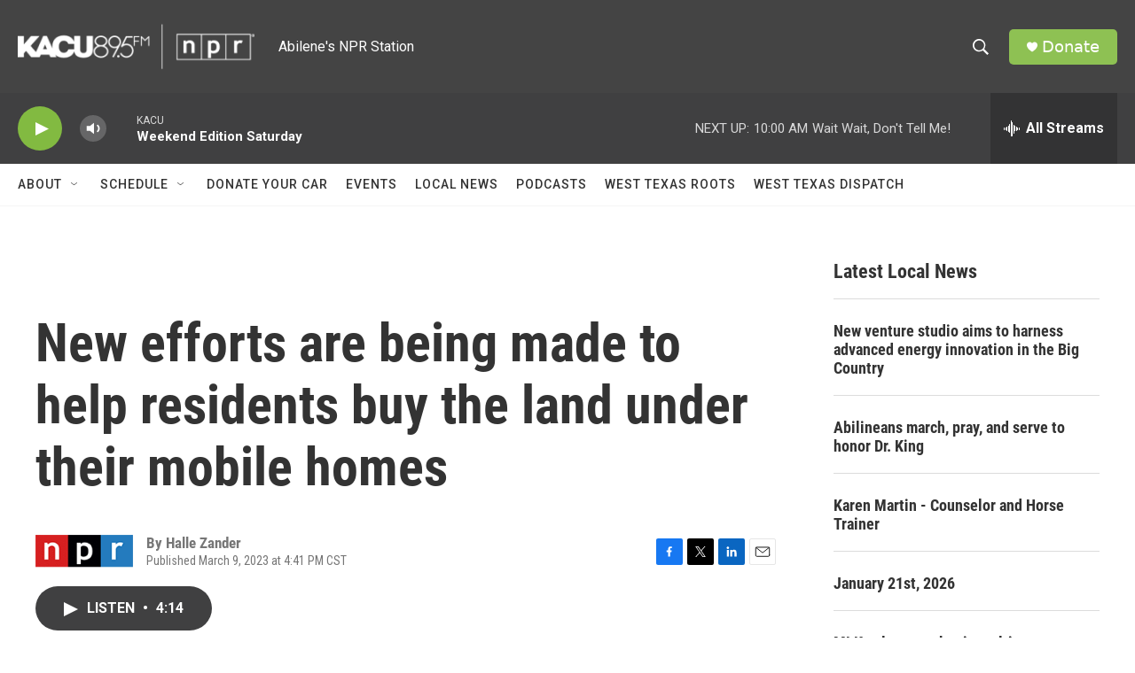

--- FILE ---
content_type: text/html; charset=utf-8
request_url: https://www.google.com/recaptcha/api2/aframe
body_size: 268
content:
<!DOCTYPE HTML><html><head><meta http-equiv="content-type" content="text/html; charset=UTF-8"></head><body><script nonce="5IU4Nn-BgQeyXKe3R674fw">/** Anti-fraud and anti-abuse applications only. See google.com/recaptcha */ try{var clients={'sodar':'https://pagead2.googlesyndication.com/pagead/sodar?'};window.addEventListener("message",function(a){try{if(a.source===window.parent){var b=JSON.parse(a.data);var c=clients[b['id']];if(c){var d=document.createElement('img');d.src=c+b['params']+'&rc='+(localStorage.getItem("rc::a")?sessionStorage.getItem("rc::b"):"");window.document.body.appendChild(d);sessionStorage.setItem("rc::e",parseInt(sessionStorage.getItem("rc::e")||0)+1);localStorage.setItem("rc::h",'1769260552061');}}}catch(b){}});window.parent.postMessage("_grecaptcha_ready", "*");}catch(b){}</script></body></html>